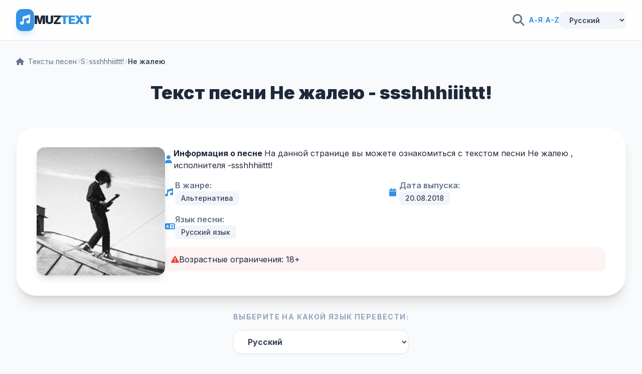

--- FILE ---
content_type: text/html; charset=utf-8
request_url: https://muztext.com/lyrics/ssshhhiiittt-ne-zhaleyu
body_size: 7563
content:
<!DOCTYPE html><html lang="ru"><head><meta charset="UTF-8"><base href="https://muztext.com"><meta name="viewport" content="width=device-width, initial-scale=1"><link rel="shortcut icon" href="/favicon.ico" type="image/x-icon"><title>ssshhhiiittt! - Не жалею текст песни</title><meta name="description" content="Текст песни Не жалею - ssshhhiiittt!  язык оригинала Русский | MuzText.com"><meta name="keywords" content="текст, песни, Не жалею , слова, Альтернатива"><link rel="canonical" href="https://muztext.com/lyrics/ssshhhiiittt-ne-zhaleyu"><meta property="og:title" content="ssshhhiiittt! - Не жалею текст песни, слова и перевод"><meta property="og:type" content="website"><meta property="og:url" content="https://muztext.com/lyrics/ssshhhiiittt-ne-zhaleyu"><meta property="og:image" content="https://cdn.muztext.com/i/32847573491353925347.jpg"><meta property="og:description" content="Текст и перевод песни Не жалею исполнителя ssshhhiiittt! на MuzText.com"><script>var TextId = 1569695;</script><link rel="preconnect" href="https://fonts.googleapis.com"><link rel="preconnect" href="https://fonts.gstatic.com" crossorigin=""><link href="https://fonts.googleapis.com/css2?family=Inter:wght@300;400;500;600;700;800;900&amp;display=swap" rel="stylesheet"><link rel="stylesheet" href="https://cdnjs.cloudflare.com/ajax/libs/font-awesome/6.4.0/css/all.min.css"><script src="https://cdn.tailwindcss.com"></script><script>tailwind.config = {
	theme: {
		extend: {
			colors: {
				primary: '#3392e4',
				secondary: '#257bc4',
				bgMain: '#f8fafc',
			},
			fontFamily: {
				sans: ['Inter', 'sans-serif'],
			},
		}
	}
}
</script><style>body {
	background-color: #f8fafc;
	color: #1e293b;
	font-family: 'Inter', sans-serif;
}
</style><link rel="alternate" hreflang="en" href="https://en.muztext.com/lyrics/ssshhhiiittt-ne-zhaleyu"><link rel="alternate" hreflang="de" href="https://de.muztext.com/lyrics/ssshhhiiittt-ne-zhaleyu"><link rel="alternate" hreflang="it" href="https://it.muztext.com/lyrics/ssshhhiiittt-ne-zhaleyu"><link rel="alternate" hreflang="uk" href="https://uk.muztext.com/lyrics/ssshhhiiittt-ne-zhaleyu"><link rel="alternate" hreflang="fr" href="https://fr.muztext.com/lyrics/ssshhhiiittt-ne-zhaleyu"><link rel="alternate" hreflang="uz" href="https://uz.muztext.com/lyrics/ssshhhiiittt-ne-zhaleyu"><link rel="alternate" hreflang="hi" href="https://hi.muztext.com/lyrics/ssshhhiiittt-ne-zhaleyu"><link rel="alternate" hreflang="ru" href="https://muztext.com/lyrics/ssshhhiiittt-ne-zhaleyu"><link rel="alternate" hreflang="es" href="https://muztext.es/lyrics/ssshhhiiittt-ne-zhaleyu"></head><body class="home blog"><script>config = {}</script><script>window.client_multi_lang = {"comment.alert":"Пожалуйста оставьте комментарий внизу страницы","comment.alertThankYou":"Спасибо за ваш комментарий!","comment.error success":"Вы уже отправляли комментарий с этой страницы.","comment.error name.length < 2":"Имя должно быть длиннее 2 символов","comment.error name.length >= 20":"Имя не должно быть длиннее 20 символов","comment.error text.length <= 5":"Текст должен быть длиннее 5 символов","comment.error text.length >= 999":"Текст не должен быть длиннее 1000 символов, вы написали: \n\n${text.length}\n\n символов.","comment.error url html":"В тексте не должно быть ни url ни html","comment.error":"Произошла, критическая ошибка, в ближайшее время она будет устранена!","translation.you can edit":"Теперь вы можете редактировать перевод в таблице.","translation.help to save":"После того как вы закончите редактировать перевод, нажмите еще раз кнопку под переводом \"Исправить перевод\".","translation.success edit":"Спасибо за ваш вклад! Перевод успешно сохранен. Он будет опубликован после модерации. Вы можете продолжить редактировать."}</script><div class="hfeed site" id="page"><header class="sticky top-0 z-50 border-b border-slate-200 bg-white/80 backdrop-blur-md" role="banner"><div class="max-w-7xl mx-auto px-4 h-20 flex items-center gap-6 sm:px-6 lg:px-8"><a class="flex items-center gap-3 cursor-pointer group" href="/"><div class="bg-primary p-2 rounded-xl text-white shadow-lg transition-transform shadow-primary/20 group-hover:scale-110"><i class="fas fa-music text-xl"></i></div><h1 class="text-2xl font-black tracking-tighter text-slate-800">MUZ<span class="text-primary">TEXT</span></h1></a><div class="flex items-center ml-auto"><a class="flex items-center justify-center w-10 h-10 rounded-xl text-slate-500 transition-all hover:bg-slate-100 hover:text-primary" href="/search"><i class="fas fa-search text-2xl"></i></a></div><div class="items-center gap-6 lg:flex"><div class="flex items-center gap-2 text-sm font-bold text-primary"><a class="hover:underline" href="/alphabet/ru-a/1">А-Я</a><span class="text-slate-300 font-normal">|</span><a class="hover:underline" href="/alphabet/en-a/1">A-Z</a></div><style>.hover\:underline:hover { text-decoration: underline; }
</style></div><div class="hidden items-center gap-6 lg:flex"><div class="custom-dropdown big head-right"><select class="flex items-center gap-2 bg-slate-100 px-4 py-2 rounded-xl text-sm font-semibold text-slate-700 transition-all border-none outline-none hover:bg-slate-200" id="lang56252" onchange="location.href = this.selectedOptions[0].dataset.url"><option value="en" data-url="https://en.muztext.com/lyrics/ssshhhiiittt-ne-zhaleyu">English</option><option value="de" data-url="https://de.muztext.com/lyrics/ssshhhiiittt-ne-zhaleyu">Deutsch</option><option value="es" data-url="https://es.muztext.com/lyrics/ssshhhiiittt-ne-zhaleyu">Español</option><option value="ru" data-url="https://muztext.com/lyrics/ssshhhiiittt-ne-zhaleyu" selected>Русский</option><option value="uk" data-url="https://uk.muztext.com/lyrics/ssshhhiiittt-ne-zhaleyu">Українська</option><option value="fr" data-url="https://fr.muztext.com/lyrics/ssshhhiiittt-ne-zhaleyu">Français</option><option value="it" data-url="https://it.muztext.com/lyrics/ssshhhiiittt-ne-zhaleyu">Italiano</option></select></div></div></div></header><script>window.config = Object.assign(window.config||{}, {"lang":"ru","trackTitle":"Не жалею","translate":false})</script><div class="max-w-7xl mx-auto px-4 py-8 sm:px-6 lg:px-8" itemscope itemtype="http://schema.org/CreativeWork"><nav class="flex items-center gap-2 text-sm text-slate-500 mb-8 flex-wrap" aria-label="Breadcrumb"><a class="transition-colors hover:text-primary" href="/"> <i class="fas fa-home mr-2"></i><span>Тексты песен</span></a><i class="fas fa-chevron-right text-xs text-slate-300"></i><a class="transition-colors hover:text-primary" href="/alphabet/en-s/1">S</a><i class="fas fa-chevron-right text-xs text-slate-300"></i><a class="transition-colors hover:text-primary" href="/singers/ssshhhiiittt">ssshhhiiittt!</a><i class="fas fa-chevron-right text-xs text-slate-300"></i><span class="font-semibold text-slate-700">Не жалею</span></nav><h1 class="text-4xl font-black text-slate-800 mb-12 text-center" itemprop="description">Текст песни Не жалею - ssshhhiiittt!</h1><div class="bg-white border border-slate-100 shadow-xl p-6 mb-8 md:p-10" style="border-radius: 40px;"><div class="flex flex-col gap-6 md:flex-row"><div class="flex-shrink-0 mx-auto md:mx-0"><div class="relative w-64 h-64"><img class="w-full h-full rounded-2xl shadow-lg object-cover" src="https://cdn.muztext.com/i/32847573491353925347.jpg" alt="Не жалею - ssshhhiiittt!"></div></div><div class="flex-1 space-y-4"><div class="flex items-center gap-3"><i class="fas fa-user text-primary w-5"></i><div><span><b> Информация о песне </b> На данной странице вы можете ознакомиться с текстом песни Не жалею , исполнителя -<a class="hover:text-primary" href="/singers/ssshhhiiittt">ssshhhiiittt!</a></span></div></div><div class="grid grid-cols-1 gap-4 sm:grid-cols-2"><div class="flex items-center gap-3"><i class="fas fa-music text-primary w-5"></i><div><span class="font-semibold text-slate-500 block">В жанре:</span><span class="px-3 py-1 bg-slate-100 rounded-lg text-sm font-medium text-slate-700 inline-block">Альтернатива</span></div></div><div class="flex items-center gap-3"><i class="fas fa-calendar text-primary w-5"></i><div><span class="font-semibold text-slate-500 block">Дата выпуска:</span><span class="px-3 py-1 bg-slate-100 rounded-lg text-sm font-medium text-slate-700 inline-block">20.08.2018</span></div></div><div class="flex items-center gap-3"><i class="fas fa-language text-primary w-5"></i><div><span class="font-semibold text-slate-500 block">Язык песни:</span><span class="px-3 py-1 bg-slate-100 rounded-lg text-sm font-medium text-slate-700 inline-block">Русский язык</span></div></div></div><div class="flex items-center gap-3 p-3 bg-red-50 rounded-xl"><i class="fas fa-exclamation-triangle text-red-500"></i><span>Возрастные ограничения: 18+</span></div></div></div></div><div class="flex flex-col items-center mb-12"><p class="text-sm font-bold text-slate-400 uppercase tracking-widest mb-4">Выберите на какой язык перевести:</p><div class="flex flex-wrap justify-center gap-3"><select class="bg-white border border-slate-200 px-6 py-3 font-bold text-slate-700 outline-none shadow-sm focus:ring-2 focus:ring-primary/20" id="translate" style="border-radius: 1rem; min-width: 200px;"><option value="ru" selected>Русский </option><option value="uk">Українська (Украинский)</option><option value="en">English (Английский)</option><option value="de">Deutsch (Немецкий)</option><option value="it">Italiano (Итальянский)</option><option value="es">Español (Испанский)</option><option value="nl">Nederlands (Нидерландский)</option><option value="fr">Français (Французский)</option><option value="kk">Қазақша (Казахский)</option><option value="ky">Кыргызча (Киргизский)</option><option value="uz">O'zbekcha (Узбекский)</option><option value="ka">ქართული (Грузинский)</option><option value="hy">Հայերեն (Армянский)</option><option value="az">Azərbaycan (Азербайджан)</option><option value="iw">עברית (Абрит)</option><option value="hi">हिन्दी (Хинди)</option><option value="zh-CN">简体中文 (Упрощенный китайский)</option></select></div></div><div class="bg-white border border-slate-200 shadow-2xl p-6 mb-8 md:p-10 lg:p-16" id="content" style="border-radius: 32px;"><div class="lyric-tab-content" id="lyric-tab-content" data-lyric-tab="0"><table class="lyrics-table"><thead><tr><th class="lyrics-table-header">Не жалею</th></tr></thead><tbody><tr><td class="lyrics-cell">Ну, давайте, сломайте меня ещё раз
</td></tr><tr><td class="lyrics-cell">Вам не сложно убить меня здесь и сейчас
</td></tr><tr><td class="lyrics-cell">На измученном сердце больше нет места для боли
</td></tr><tr><td class="lyrics-cell">Я в этом мире только, чтобы погрустить и не более
</td></tr><tr><td class="lyrics-cell">В моей жизни нет меня
</td></tr><tr><td class="lyrics-cell">И всё, что ты видишь — моё пьяное тело
</td></tr><tr><td class="lyrics-cell">Я должен выглядеть в глазах кого-то кем-то
</td></tr><tr><td class="lyrics-cell">Мне похуй, это не моё дело
</td></tr><tr><td class="lyrics-cell">Я останусь в глазах этих людей
</td></tr><tr><td class="lyrics-cell">Идиотом, что жить не умеет,
</td></tr><tr><td class="lyrics-cell">А они в моих не останутся вообще
</td></tr><tr><td class="lyrics-cell">Я ни о чём не жалею
</td></tr><tr><td class="lyrics-cell">Ну, давайте, сломайте меня ещё раз
</td></tr><tr><td class="lyrics-cell">Я готов к вашей глупости здесь и сейчас
</td></tr><tr><td class="lyrics-cell">На израненном сердце замирает улыбка
</td></tr><tr><td class="lyrics-cell">Я всерьёз не готов слушать ваши придирки
</td></tr><tr><td class="lyrics-cell">Ну, давайте быстрее, убейте, я жду
</td></tr><tr><td class="lyrics-cell">Ну, давайте скорее, убейте мечту
</td></tr><tr><td class="lyrics-cell">Оторвите от сердца и закопайте в саду
</td></tr><tr><td class="lyrics-cell">Я всё равно не исчезну, до встречи в аду
</td></tr><tr><td class="lyrics-cell">В моей жизни нет меня
</td></tr><tr><td class="lyrics-cell">И всё что ты видишь — моё пьяное тело
</td></tr><tr><td class="lyrics-cell">Я должен выглядеть в глазах кого-то кем-то
</td></tr><tr><td class="lyrics-cell">Мне похуй, это не моё дело
</td></tr><tr><td class="lyrics-cell">Я останусь в глазах этих людей
</td></tr><tr><td class="lyrics-cell">Идиотом, что жить не умеет,
</td></tr><tr><td class="lyrics-cell">А они в моих не останутся вообще
</td></tr><tr><td class="lyrics-cell">Я ни о чём не жалею</td></tr></tbody></table></div></div><script>document.addEventListener('DOMContentLoaded', function() {
	const tabButtons = document.querySelectorAll('.lyrics-tab-btn[data-tab]');
	const tabContents = document.querySelectorAll('.lyric-tab-content[data-lyric-tab]');
	
	tabButtons.forEach(button => {
		button.addEventListener('click', function() {
			const tabIndex = parseInt(this.getAttribute('data-tab'));
			
			// Скрываем все вкладки
			tabContents.forEach(content => {
				content.style.display = 'none';
			});
			
			// Показываем выбранную вкладку
			const selectedTab = document.querySelector(`.lyric-tab-content[data-lyric-tab="${tabIndex}"]`);
			if (selectedTab) {
				selectedTab.style.display = '';
			}
			
			// Обновляем стили кнопок
			tabButtons.forEach(btn => {
				btn.classList.remove('bg-primary', 'text-white', 'shadow-lg', 'shadow-primary/20');
				btn.classList.add('bg-slate-100', 'text-slate-500');
			});
			this.classList.remove('bg-slate-100', 'text-slate-500');
			this.classList.add('bg-primary', 'text-white', 'shadow-lg', 'shadow-primary/20');
		});
	});
});

</script><div class="bg-white border border-slate-100 shadow-xl p-6 mb-8 md:p-8" style="border-radius: 40px;"><div id="sharethis"><p class="text-sm text-slate-600 mb-4">Поделитесь текстом песни:</p><div class="sharethis-inline-share-buttons"></div></div></div><div class="bg-white border border-slate-100 shadow-xl p-6 mb-12 md:p-12" style="border-radius: 40px;"><h3 class="text-2xl font-bold text-slate-800 mb-6">Напишите что вы думаете о тексте песни!</h3><form class="grid grid-cols-1 gap-4" id="comments_from"><input type="hidden" name="page" value="4251469"><input class="bg-slate-50 border border-slate-200 px-4 outline-none text-sm focus:ring-2 focus:ring-primary/20" type="text" name="name" placeholder="Введите ваше имя" style="border-radius: 0.75rem; padding-top: 0.625rem; padding-bottom: 0.625rem; max-width: 360px;"><textarea class="bg-slate-50 border border-slate-200 px-5 py-3 outline-none resize-none text-sm focus:ring-2 focus:ring-primary/20" rows="3" name="text" placeholder="Введите ваш комментарий" style="border-radius: 1.25rem; max-width: 360px; height: 100px;"></textarea><button class="bg-primary text-white px-5 font-bold shadow-lg transition-all uppercase tracking-wide text-sm hover:bg-secondary" type="submit" style="border-radius: 0.75rem; padding-top: 0.5rem; padding-bottom: 0.5rem; max-width: fit-content;" id="submit_comment">Отправить</button></form></div><section class="mb-12"><h3 class="text-2xl font-bold text-slate-800 mb-8">Другие песни исполнителя:</h3><div class="bg-white rounded-3xl border border-slate-100 overflow-hidden shadow-sm"><table class="w-full text-left"><thead class="bg-slate-50 border-b border-slate-100"><tr><th class="px-8 py-4 text-xs font-bold text-slate-400 uppercase tracking-wider">Название</th><th class="px-8 py-4 text-xs font-bold text-slate-400 uppercase tracking-wider text-right">Год</th></tr></thead><tbody class="divide-y divide-slate-50"><tr class="cursor-pointer transition-colors group hover:bg-slate-50/80"><td class="px-8 py-5"><div class="flex items-center gap-4"><div class="w-10 h-10 rounded-xl bg-slate-100 text-slate-400 flex items-center justify-center ytb-dis"><i class="fas fa-music text-xs"></i></div><div><a class="font-bold text-slate-700 transition-colors group-hover:text-primary" href="/lyrics/73054242-ssshhhiiittt-tantsi" target="_blank">Танцы</a></div></div></td><td class="px-8 py-5 text-right text-slate-400 font-medium">2019</td></tr><tr class="cursor-pointer transition-colors group hover:bg-slate-50/80"><td class="px-8 py-5"><div class="flex items-center gap-4"><div class="w-10 h-10 rounded-xl bg-slate-100 text-slate-400 flex items-center justify-center ytb-dis"><i class="fas fa-music text-xs"></i></div><div><a class="font-bold text-slate-700 transition-colors group-hover:text-primary" href="/lyrics/ssshhhiiittt-zasipai" target="_blank">засыпай</a></div></div></td><td class="px-8 py-5 text-right text-slate-400 font-medium">2020</td></tr><tr class="cursor-pointer transition-colors group hover:bg-slate-50/80"><td class="px-8 py-5"><div class="flex items-center gap-4"><div class="w-10 h-10 rounded-xl bg-slate-100 text-slate-400 flex items-center justify-center ytb-dis"><i class="fas fa-music text-xs"></i></div><div><a class="font-bold text-slate-700 transition-colors group-hover:text-primary" href="/lyrics/ssshhhiiittt-dvori" target="_blank">Дворы</a></div></div></td><td class="px-8 py-5 text-right text-slate-400 font-medium">2018</td></tr><tr class="cursor-pointer transition-colors group hover:bg-slate-50/80"><td class="px-8 py-5"><div class="flex items-center gap-4"><div class="w-10 h-10 rounded-xl bg-slate-100 text-slate-400 flex items-center justify-center ytb-dis"><i class="fas fa-music text-xs"></i></div><div><a class="font-bold text-slate-700 transition-colors group-hover:text-primary" href="/lyrics/ssshhhiiittt-tebya-net" target="_blank">Тебя нет</a></div></div></td><td class="px-8 py-5 text-right text-slate-400 font-medium">2018</td></tr><tr class="cursor-pointer transition-colors group hover:bg-slate-50/80"><td class="px-8 py-5"><div class="flex items-center gap-4"><div class="w-10 h-10 rounded-xl bg-slate-100 text-slate-400 flex items-center justify-center ytb-dis"><i class="fas fa-music text-xs"></i></div><div><a class="font-bold text-slate-700 transition-colors group-hover:text-primary" href="/lyrics/ssshhhiiittt-nadezhda" target="_blank">надежда</a></div></div></td><td class="px-8 py-5 text-right text-slate-400 font-medium">2020</td></tr><tr class="cursor-pointer transition-colors group hover:bg-slate-50/80"><td class="px-8 py-5"><div class="flex items-center gap-4"><div class="w-10 h-10 rounded-xl bg-slate-100 text-slate-400 flex items-center justify-center ytb-dis"><i class="fas fa-music text-xs"></i></div><div><a class="font-bold text-slate-700 transition-colors group-hover:text-primary" href="/lyrics/ssshhhiiittt-noch" target="_blank">Ночь</a></div></div></td><td class="px-8 py-5 text-right text-slate-400 font-medium">2017</td></tr><tr class="cursor-pointer transition-colors group hover:bg-slate-50/80"><td class="px-8 py-5"><div class="flex items-center gap-4"><div class="w-10 h-10 rounded-xl bg-slate-100 text-slate-400 flex items-center justify-center ytb-dis"><i class="fas fa-music text-xs"></i></div><div><a class="font-bold text-slate-700 transition-colors group-hover:text-primary" href="/lyrics/ssshhhiiittt-vishenka" target="_blank">Вишенка</a></div></div></td><td class="px-8 py-5 text-right text-slate-400 font-medium">2018</td></tr><tr class="cursor-pointer transition-colors group hover:bg-slate-50/80"><td class="px-8 py-5"><div class="flex items-center gap-4"><div class="w-10 h-10 rounded-xl bg-slate-100 text-slate-400 flex items-center justify-center ytb-dis"><i class="fas fa-music text-xs"></i></div><div><a class="font-bold text-slate-700 transition-colors group-hover:text-primary" href="/lyrics/ssshhhiiittt-aisberg" target="_blank">Айсберг</a></div></div></td><td class="px-8 py-5 text-right text-slate-400 font-medium">2020</td></tr><tr class="cursor-pointer transition-colors group hover:bg-slate-50/80"><td class="px-8 py-5"><div class="flex items-center gap-4"><div class="w-10 h-10 rounded-xl bg-slate-100 text-slate-400 flex items-center justify-center ytb-dis"><i class="fas fa-music text-xs"></i></div><div><a class="font-bold text-slate-700 transition-colors group-hover:text-primary" href="/lyrics/ssshhhiiittt-samii-grustnii" target="_blank">Самый грустный</a></div></div></td><td class="px-8 py-5 text-right text-slate-400 font-medium">2018</td></tr><tr class="cursor-pointer transition-colors group hover:bg-slate-50/80"><td class="px-8 py-5"><div class="flex items-center gap-4"><div class="w-10 h-10 rounded-xl bg-slate-100 text-slate-400 flex items-center justify-center ytb-dis"><i class="fas fa-music text-xs"></i></div><div><a class="font-bold text-slate-700 transition-colors group-hover:text-primary" href="/lyrics/ssshhhiiittt-19" target="_blank">19</a></div></div></td><td class="px-8 py-5 text-right text-slate-400 font-medium">2017</td></tr><tr class="cursor-pointer transition-colors group hover:bg-slate-50/80"><td class="px-8 py-5"><div class="flex items-center gap-4"><div class="w-10 h-10 rounded-xl bg-slate-100 text-slate-400 flex items-center justify-center ytb-dis"><i class="fas fa-music text-xs"></i></div><div><a class="font-bold text-slate-700 transition-colors group-hover:text-primary" href="/lyrics/ssshhhiiittt-sekond-khend" target="_blank">Секонд-хэнд</a></div></div></td><td class="px-8 py-5 text-right text-slate-400 font-medium">2017</td></tr><tr class="cursor-pointer transition-colors group hover:bg-slate-50/80"><td class="px-8 py-5"><div class="flex items-center gap-4"><div class="w-10 h-10 rounded-xl bg-slate-100 text-slate-400 flex items-center justify-center ytb-dis"><i class="fas fa-music text-xs"></i></div><div><a class="font-bold text-slate-700 transition-colors group-hover:text-primary" href="/lyrics/ssshhhiiittt-domoi" target="_blank">домой</a></div></div></td><td class="px-8 py-5 text-right text-slate-400 font-medium">2020</td></tr><tr class="cursor-pointer transition-colors group hover:bg-slate-50/80"><td class="px-8 py-5"><div class="flex items-center gap-4"><div class="w-10 h-10 rounded-xl bg-slate-100 text-slate-400 flex items-center justify-center ytb-dis"><i class="fas fa-music text-xs"></i></div><div><a class="font-bold text-slate-700 transition-colors group-hover:text-primary" href="/lyrics/ssshhhiiittt-tsveti" target="_blank">цветы</a></div></div></td><td class="px-8 py-5 text-right text-slate-400 font-medium">2020</td></tr><tr class="cursor-pointer transition-colors group hover:bg-slate-50/80"><td class="px-8 py-5"><div class="flex items-center gap-4"><div class="w-10 h-10 rounded-xl bg-slate-100 text-slate-400 flex items-center justify-center ytb-dis"><i class="fas fa-music text-xs"></i></div><div><a class="font-bold text-slate-700 transition-colors group-hover:text-primary" href="/lyrics/ssshhhiiittt-syorf-pank" target="_blank">Сёрф панк</a></div></div></td><td class="px-8 py-5 text-right text-slate-400 font-medium">2019</td></tr><tr class="cursor-pointer transition-colors group hover:bg-slate-50/80"><td class="px-8 py-5"><div class="flex items-center gap-4"><div class="w-10 h-10 rounded-xl bg-slate-100 text-slate-400 flex items-center justify-center ytb-dis"><i class="fas fa-music text-xs"></i></div><div><a class="font-bold text-slate-700 transition-colors group-hover:text-primary" href="/lyrics/ssshhhiiittt-samim-tupim" target="_blank">Самым тупым</a></div></div></td><td class="px-8 py-5 text-right text-slate-400 font-medium">2019</td></tr><tr class="cursor-pointer transition-colors group hover:bg-slate-50/80"><td class="px-8 py-5"><div class="flex items-center gap-4"><div class="w-10 h-10 rounded-xl bg-slate-100 text-slate-400 flex items-center justify-center ytb-dis"><i class="fas fa-music text-xs"></i></div><div><a class="font-bold text-slate-700 transition-colors group-hover:text-primary" href="/lyrics/ssshhhiiittt-kogda-nibud" target="_blank">Когда-нибудь</a></div></div></td><td class="px-8 py-5 text-right text-slate-400 font-medium">2018</td></tr><tr class="cursor-pointer transition-colors group hover:bg-slate-50/80"><td class="px-8 py-5"><div class="flex items-center gap-4"><div class="w-10 h-10 rounded-xl bg-slate-100 text-slate-400 flex items-center justify-center ytb-dis"><i class="fas fa-music text-xs"></i></div><div><a class="font-bold text-slate-700 transition-colors group-hover:text-primary" href="/lyrics/ssshhhiiittt-ne-skuchai" target="_blank">Не скучай</a></div></div></td><td class="px-8 py-5 text-right text-slate-400 font-medium">2018</td></tr><tr class="cursor-pointer transition-colors group hover:bg-slate-50/80"><td class="px-8 py-5"><div class="flex items-center gap-4"><div class="w-10 h-10 rounded-xl bg-slate-100 text-slate-400 flex items-center justify-center ytb-dis"><i class="fas fa-music text-xs"></i></div><div><a class="font-bold text-slate-700 transition-colors group-hover:text-primary" href="/lyrics/73054247-ssshhhiiittt-poslednee-leto" target="_blank">Последнее лето</a></div></div></td><td class="px-8 py-5 text-right text-slate-400 font-medium">2019</td></tr><tr class="cursor-pointer transition-colors group hover:bg-slate-50/80"><td class="px-8 py-5"><div class="flex items-center gap-4"><div class="w-10 h-10 rounded-xl bg-slate-100 text-slate-400 flex items-center justify-center ytb-dis"><i class="fas fa-music text-xs"></i></div><div><a class="font-bold text-slate-700 transition-colors group-hover:text-primary" href="/lyrics/ssshhhiiittt-vosem" target="_blank">Восемь</a></div></div></td><td class="px-8 py-5 text-right text-slate-400 font-medium">2017</td></tr><tr class="cursor-pointer transition-colors group hover:bg-slate-50/80"><td class="px-8 py-5"><div class="flex items-center gap-4"><div class="w-10 h-10 rounded-xl bg-slate-100 text-slate-400 flex items-center justify-center ytb-dis"><i class="fas fa-music text-xs"></i></div><div><a class="font-bold text-slate-700 transition-colors group-hover:text-primary" href="/lyrics/ssshhhiiittt-kak-ya-spasal-solntse" target="_blank">как я спасал солнце</a></div></div></td><td class="px-8 py-5 text-right text-slate-400 font-medium">2020</td></tr></tbody></table></div><style>.mt-0\.5 { margin-top: 0.125rem; }
.w-12 { width: 3rem; }
.h-12 { height: 3rem; }
.hover\:bg-slate-50\/80:hover { background-color: rgba(248, 250, 252, 0.8); }
.group:hover .group-hover\:scale-110 { transform: scale(1.1); }
.group:hover .group-hover\:text-primary { color: #3392e4; }
.hover\:text-primary:hover { color: #3392e4; }
.divide-y > * + * { border-top: 1px solid #f1f5f9; }</style></section><div class="text-center mb-12"><a class="inline-block px-6 py-3 bg-primary text-white rounded-xl font-semibold transition-all mb-2 hover:bg-secondary hover:shadow-lg" href="/singers/ssshhhiiittt">Тексты песен исполнителя: ssshhhiiittt!</a><br></div></div><style>.md\:flex-row { flex-direction: column; }
.md\:mx-0 { margin-left: auto; margin-right: auto; }
.md\:p-8 { padding: 1.5rem; }
.md\:p-10 { padding: 1.5rem; }
.sm\:grid-cols-2 { grid-template-columns: repeat(1, minmax(0, 1fr)); }
.lg\:grid-cols-3 { grid-template-columns: repeat(1, minmax(0, 1fr)); }
.md\:grid-cols-2 { grid-template-columns: repeat(1, minmax(0, 1fr)); }
.bg-opacity-30 { background-color: rgba(0, 0, 0, 0.3); }
.bg-opacity-40 { background-color: rgba(0, 0, 0, 0.4); }
.bg-opacity-50 { background-color: rgba(0, 0, 0, 0.5); }
.w-5 { width: 1.25rem; }
.h-4 { height: 1rem; }
.group:hover .group-hover\:bg-opacity-50 { background-color: rgba(0, 0, 0, 0.5); }
.group:hover .group-hover\:scale-110 { transform: scale(1.1); }
.hover\:bg-slate-100:hover { background-color: #f1f5f9; }
.hover\:bg-primary:hover { background-color: #3392e4; }
.hover\:bg-secondary:hover { background-color: #257bc4; }
.hover\:text-white:hover { color: white; }
.hover\:text-primary:hover { color: #3392e4; }
.hover\:shadow-lg:hover { box-shadow: 0 10px 15px -3px rgb(0 0 0 / 0.1), 0 4px 6px -4px rgb(0 0 0 / 0.1); }
.hover\:scale-105:hover { transform: scale(1.05); }
.focus\:border-primary:focus { border-color: #3392e4; }
.youtube-container { position: relative; }
@media (min-width: 640px) {
	.sm\:px-6 { padding-left: 1.5rem; padding-right: 1.5rem; }
	.sm\:grid-cols-2 { grid-template-columns: repeat(2, minmax(0, 1fr)); }
}
@media (min-width: 768px) {
	.md\:flex-row { flex-direction: row; }
	.md\:mx-0 { margin-left: 0; margin-right: 0; }
	.md\:p-8 { padding: 2rem; }
	.md\:p-10 { padding: 2.5rem; }
	.md\:grid-cols-2 { grid-template-columns: repeat(2, minmax(0, 1fr)); }
}
@media (min-width: 1024px) {
	.lg\:px-8 { padding-left: 2rem; padding-right: 2rem; }
	.lg\:grid-cols-3 { grid-template-columns: repeat(3, minmax(0, 1fr)); }
}

</style><style>.lyrics-table { 
	width: 100%; 
	border-collapse: separate; 
	border-spacing: 0; 
	margin: 0 auto;
	overflow: hidden;
}
.lyrics-table-header { 
	background: linear-gradient(135deg, #f8fafc 0%, #e2e8f0 100%); 
	padding: 1.5rem 2rem; 
	border: none;
	border-bottom: 2px solid #e2e8f0; 
	text-align: left; 
	font-size: 1.125rem; 
	font-weight: 700; 
	color: #1e293b;
}
.lyrics-table thead tr th:first-child { 
	border-radius: 0; 
}
.lyrics-table thead tr th:last-child { 
	border-radius: 0; 
}
.lyrics-table thead tr th:only-child { 
	border-radius: 0; 
}
.lyrics-subtitle { 
	font-size: 0.75rem; 
	font-weight: 400; 
	color: #64748b; 
	margin-left: 0.5rem;
	text-transform: uppercase;
	letter-spacing: 0.05em;
}
.lyrics-cell { 
	padding: 1.25rem 2rem; 
	border-left: none;
	border-right: none;
	border-bottom: 1px solid #f1f5f9;
	color: #334155; 
	line-height: 1.8; 
	font-size: 1.125rem; 
	background: white; 
	transition: background-color 0.2s; 
	vertical-align: top;
	width: 50%;
	font-weight: 500;
}
.lyrics-cell:only-child { 
	width: 100%; 
}
.lyrics-table tbody tr:hover .lyrics-cell { 
	background-color: #f8fafc; 
}
.lyrics-table tbody tr:last-child td:first-child { 
	border-bottom: none;
	border-radius: 0; 
}
.lyrics-table tbody tr:last-child td:last-child { 
	border-bottom: none;
	border-radius: 0; 
}
.lyrics-table tbody tr:last-child td:only-child { 
	border-bottom: none;
	border-radius: 0; 
}
.new-rating-stars { 
	background: linear-gradient(135deg, #f8fafc 0%, #f1f5f9 100%); 
	padding: 1.5rem 2rem; 
	border-radius: 16px; 
	border: 1px solid #e2e8f0; 
	box-shadow: 0 2px 8px rgba(0,0,0,0.04);
}
.rating__label { 
	transition: all 0.2s; 
	display: inline-block;
	cursor: pointer;
}
.rating__label:hover .rating__icon { 
	color: #3392e4; 
	transform: scale(1.2); 
}
.rating__icon { 
	color: #cbd5e1; 
	transition: all 0.2s; 
}
.rating__input:checked ~ .rating__label .rating__icon { 
	color: #fbbf24; 
}
.rating__input:checked ~ .rating__label ~ .rating__label .rating__icon { 
	color: #cbd5e1; 
}
.rating__input:hover ~ .rating__label .rating__icon,
.rating__label:hover ~ .rating__input:checked ~ .rating__label .rating__icon { 
	color: #3392e4; 
}
.mt-8 { margin-top: 2rem; }
.mb-4 { margin-bottom: 1rem; }
.mx-1 { margin-left: 0.25rem; margin-right: 0.25rem; }
.mx-2 { margin-left: 0.5rem; margin-right: 0.5rem; }
.text-center { text-align: center; }
.inline-block { display: inline-block; }
.flex { display: flex; }
.justify-center { justify-content: center; }
.gap-1 { gap: 0.25rem; }
.text-slate-700 { color: #334155; }
.text-slate-600 { color: #475569; }
.text-slate-500 { color: #64748b; }
.font-semibold { font-weight: 600; }
.font-bold { font-weight: 700; }
.text-xl { font-size: 1.25rem; line-height: 1.75rem; }
.text-2xl { font-size: 1.5rem; line-height: 2rem; }
.text-primary { color: #3392e4; }
@media (max-width: 768px) {
	.lyrics-table-header,
	.lyrics-cell { 
		display: block; 
		width: 100% !important; 
	}
	.lyrics-table thead tr th { 
		border-radius: 0 !important; 
	}
	.lyrics-table thead tr th:first-child { 
		border-radius: 12px 12px 0 0 !important; 
	}
	.lyrics-table tbody tr:last-child td { 
		border-radius: 0 !important; 
	}
	.lyrics-table tbody tr:last-child td:last-child { 
		border-radius: 0 0 12px 12px !important; 
	}
}</style></div><footer class="bg-white border-t border-slate-200 mt-20 py-12"><div class="max-w-7xl mx-auto px-4 sm:px-6 lg:px-8"><div class="flex flex-col justify-between items-center gap-8 md:flex-row"><div class="flex flex-col items-center gap-4 md:items-start"><div class="flex items-center gap-3"><div class="bg-slate-200 rounded text-slate-500 p-1.5"><i class="fas fa-music"></i></div><span class="text-xl font-bold text-slate-700">MUZTEXT</span></div><p class="text-slate-400 text-sm">© 2012-2026 MuzText.com</p></div><div class="flex flex-wrap justify-center gap-8 text-sm font-semibold text-slate-500"><a class="transition-colors hover:text-primary" href="/aboutTheSite">О Сайте</a><a class="transition-colors hover:text-primary" href="/copyright">Правообладателям</a><a class="transition-colors hover:text-primary" href="/confidentiality">Конфиденциальность</a></div><div class="flex gap-4"><a class="w-10 h-10 rounded-full bg-slate-100 flex items-center justify-center text-slate-500 transition-all hover:bg-primary hover:text-white" href="#"><i class="fab fa-vk"></i></a><a class="w-10 h-10 rounded-full bg-slate-100 flex items-center justify-center text-slate-500 transition-all hover:bg-primary hover:text-white" href="#"><i class="fab fa-telegram"></i></a></div></div></div></footer></body></html>